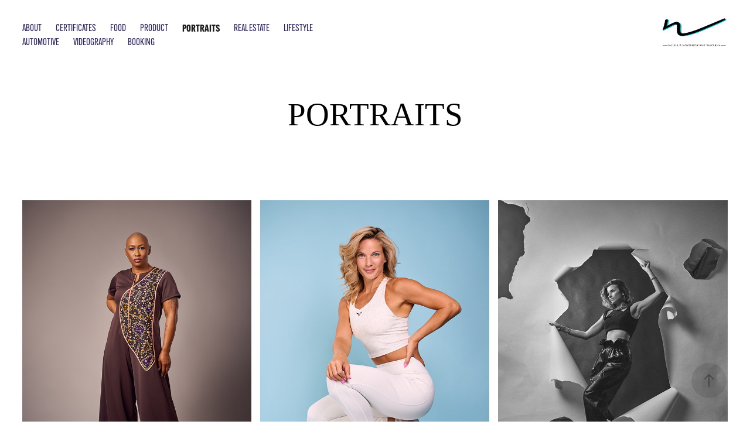

--- FILE ---
content_type: text/html; charset=utf-8
request_url: https://shotrecp.com/
body_size: 11955
content:
<!DOCTYPE HTML>
<html lang="en-US">
<head>
  <meta charset="UTF-8" />
  <meta name="viewport" content="width=device-width, initial-scale=1" />
      <meta name="keywords"  content="food photographer,Abu Dhabi,food photography,dubai,portrait photographer,lifestyle photographer,event photographer,uae,product photographer,female photographer" />
      <meta name="description"  content="freelance photographer and female videographer UAE" />
      <meta name="twitter:card"  content="summary_large_image" />
      <meta name="twitter:site"  content="@AdobePortfolio" />
      <meta  property="og:title" content="shotrecp.com" />
      <meta  property="og:description" content="freelance photographer and female videographer UAE" />
      <meta  property="og:image" content="https://cdn.myportfolio.com/81b6c8ea-56d4-48a9-9957-1e407f0efbaa/2151f3e7-2e9d-477c-b4a1-431d8a3ad8e3_rwc_0x0x2000x2000x2000.png?h=f405a20cba6083f477a5221fa5b41643" />
        <link rel="icon" href="https://cdn.myportfolio.com/81b6c8ea-56d4-48a9-9957-1e407f0efbaa/9e3405f7-b163-43c7-b07c-c1d04da4a393_carw_1x1x32.jpg?h=a95239ae125d5129ada75b06d0d8097e" />
        <link rel="apple-touch-icon" href="https://cdn.myportfolio.com/81b6c8ea-56d4-48a9-9957-1e407f0efbaa/752ad3d5-7f2e-468c-a72f-e4adedb9f575_carw_1x1x180.jpg?h=a4b5450ee34b1852d8797bfd04ff839b" />
      <link rel="stylesheet" href="/dist/css/main.css" type="text/css" />
      <link rel="stylesheet" href="https://cdn.myportfolio.com/81b6c8ea-56d4-48a9-9957-1e407f0efbaa/870032390cc93371d4e0a35690fc945c1767005004.css?h=f6f32ef76ebf7da3c404fe9c51a48986" type="text/css" />
    <link rel="canonical" href="https://shotrecp.com/portraits" />
      <title>shotrecp.com</title>
    <script type="text/javascript" src="//use.typekit.net/ik/[base64].js?cb=35f77bfb8b50944859ea3d3804e7194e7a3173fb" async onload="
    try {
      window.Typekit.load();
    } catch (e) {
      console.warn('Typekit not loaded.');
    }
    "></script>
</head>
  <body class="transition-enabled">  <div class='page-background-video page-background-video-with-panel'>
  </div>
  <div class="js-responsive-nav">
    <div class="responsive-nav">
      <div class="close-responsive-click-area js-close-responsive-nav">
        <div class="close-responsive-button"></div>
      </div>
          <nav class="nav-container" data-hover-hint="nav" data-hover-hint-placement="bottom-start">
      <div class="page-title">
        <a href="/about" >About</a>
      </div>
                <div class="gallery-title"><a href="/certificates" >Certificates</a></div>
                <div class="gallery-title"><a href="/portfolio" >Food</a></div>
                <div class="gallery-title"><a href="/product-photography" >Product</a></div>
                <div class="gallery-title"><a href="/portraits" class="active">Portraits</a></div>
                <div class="gallery-title"><a href="/real-estate" >Real Estate</a></div>
                <div class="gallery-title"><a href="/lifestyle-photography" >Lifestyle</a></div>
                <div class="gallery-title"><a href="/automotive" >Automotive</a></div>
                <div class="gallery-title"><a href="/videography" >Videography</a></div>
      <div class="page-title">
        <a href="/contact" >Booking</a>
      </div>
          </nav>
    </div>
  </div>
    <header class="site-header js-site-header " data-context="theme.nav" data-hover-hint="nav" data-hover-hint-placement="top-start">
        <nav class="nav-container" data-hover-hint="nav" data-hover-hint-placement="bottom-start">
      <div class="page-title">
        <a href="/about" >About</a>
      </div>
                <div class="gallery-title"><a href="/certificates" >Certificates</a></div>
                <div class="gallery-title"><a href="/portfolio" >Food</a></div>
                <div class="gallery-title"><a href="/product-photography" >Product</a></div>
                <div class="gallery-title"><a href="/portraits" class="active">Portraits</a></div>
                <div class="gallery-title"><a href="/real-estate" >Real Estate</a></div>
                <div class="gallery-title"><a href="/lifestyle-photography" >Lifestyle</a></div>
                <div class="gallery-title"><a href="/automotive" >Automotive</a></div>
                <div class="gallery-title"><a href="/videography" >Videography</a></div>
      <div class="page-title">
        <a href="/contact" >Booking</a>
      </div>
        </nav>
        <div class="logo-wrap" data-context="theme.logo.header" data-hover-hint="logo" data-hover-hint-placement="bottom-start">
          <div class="logo e2e-site-logo-text logo-image  ">
    <a href="/portfolio" class="image-normal image-link">
      <img src="https://cdn.myportfolio.com/81b6c8ea-56d4-48a9-9957-1e407f0efbaa/d3ef9e91-8343-4544-b696-4a03ae000f0e_rwc_110x121x1746x1746x4096.png?h=d6b217e4f3ced69d0deef6db95020aca" alt="uae dubai abu dhabi portrait female photographerfood and product photographer, portrait photographer">
    </a>
          </div>
        </div>
        <div class="hamburger-click-area js-hamburger">
          <div class="hamburger">
            <i></i>
            <i></i>
            <i></i>
          </div>
        </div>
    </header>
    <div class="header-placeholder"></div>
      <div class="masthead" data-context="page.masthead" data-hover-hint="mastheadOptions" data-hover-hint-placement="top-start">
        <div class="masthead-contents">
          <div class="masthead-text js-masthead-text">
            <div data-context="page.masthead" data-hover-hint="mastheadTitle"><h1 decorator="inlineTextEditable" contenteditable="false" class="js-inline-text-editable preserve-whitespace main-text rich-text module-text" data-text-keypath="customizations.masthead.title.text" value="PORTRAITS">PORTRAITS</h1></div>
            <div data-context="page.masthead" data-hover-hint="mastheadText"><p decorator="inlineTextEditable" contenteditable="false" class="js-inline-text-editable preserve-whitespace main-text rich-text module-text" data-text-keypath="page.masthead.text.text" value=""></p></div>
            <div class="masthead-buttons">
              
            </div>
          </div>
        </div>
      </div>
  <div class="site-wrap cfix js-site-wrap">
    <div class="site-container">
      <div class="site-content e2e-site-content">
        <main>
          <section class="project-covers" data-context="page.gallery.covers">
          <a class="project-cover js-project-cover-touch hold-space" href="/prestige-fashion" data-context="pages" data-identity="id:p68d7c0c778707fa9b308faff8d5e9e61cc8cae6733726c0f609a9" data-hover-hint="galleryPageCover" data-hover-hint-id="p68d7c0c778707fa9b308faff8d5e9e61cc8cae6733726c0f609a9">
            <div class="cover-content-container">
              <div class="cover-image-wrap">
                <div class="cover-image">
                    <div class="cover cover-normal">

            <img
              class="cover__img js-lazy"
              src="https://cdn.myportfolio.com/81b6c8ea-56d4-48a9-9957-1e407f0efbaa/e99abaa9-afb9-4b8b-9e9b-e2026492b133_carw_3x4x32.jpg?h=56c6de0790f1b01daf6c94f04ee1e7d4"
              data-src="https://cdn.myportfolio.com/81b6c8ea-56d4-48a9-9957-1e407f0efbaa/e99abaa9-afb9-4b8b-9e9b-e2026492b133_car_3x4.jpg?h=0f23d8f3073952d1801915d3b26e74dd"
              data-srcset="https://cdn.myportfolio.com/81b6c8ea-56d4-48a9-9957-1e407f0efbaa/e99abaa9-afb9-4b8b-9e9b-e2026492b133_carw_3x4x640.jpg?h=fd13b61da0969eb3ad9c8a003c6c4b4c 640w, https://cdn.myportfolio.com/81b6c8ea-56d4-48a9-9957-1e407f0efbaa/e99abaa9-afb9-4b8b-9e9b-e2026492b133_carw_3x4x1280.jpg?h=659f7ebdf1f3c441da9b6cc090b8c074 1280w, https://cdn.myportfolio.com/81b6c8ea-56d4-48a9-9957-1e407f0efbaa/e99abaa9-afb9-4b8b-9e9b-e2026492b133_carw_3x4x1366.jpg?h=8a404295bddd84f337599b7754320f59 1366w, https://cdn.myportfolio.com/81b6c8ea-56d4-48a9-9957-1e407f0efbaa/e99abaa9-afb9-4b8b-9e9b-e2026492b133_carw_3x4x1920.jpg?h=5d233e2603813999b453ae3be067f5dc 1920w, https://cdn.myportfolio.com/81b6c8ea-56d4-48a9-9957-1e407f0efbaa/e99abaa9-afb9-4b8b-9e9b-e2026492b133_carw_3x4x2560.jpg?h=3073181fe8b97b20e77c4a0432834938 2560w, https://cdn.myportfolio.com/81b6c8ea-56d4-48a9-9957-1e407f0efbaa/e99abaa9-afb9-4b8b-9e9b-e2026492b133_carw_3x4x5120.jpg?h=4deaea1482bdc9cd1f245acf51b71339 5120w"
              data-sizes="(max-width: 540px) 100vw, (max-width: 768px) 50vw, calc(100vw / 3)"
            >
                              </div>
                </div>
              </div>
              <div class="details-wrap">
                <div class="details">
                  <div class="details-inner">
                      <div class="title preserve-whitespace">Prestige Fashion</div>
                  </div>
                </div>
              </div>
            </div>
          </a>
          <a class="project-cover js-project-cover-touch hold-space" href="/shape-with-szilvi" data-context="pages" data-identity="id:p6895bc7c10f5ea66a941eed1b082b2b109a89060245fee33e5045" data-hover-hint="galleryPageCover" data-hover-hint-id="p6895bc7c10f5ea66a941eed1b082b2b109a89060245fee33e5045">
            <div class="cover-content-container">
              <div class="cover-image-wrap">
                <div class="cover-image">
                    <div class="cover cover-normal">

            <img
              class="cover__img js-lazy"
              src="https://cdn.myportfolio.com/81b6c8ea-56d4-48a9-9957-1e407f0efbaa/2416a419-b7d4-48bd-8629-cc7a9b9b7f3f_rwc_0x104x1280x1704x32.jpg?h=0fb6a4a9fce05bab4691f0f66647c251"
              data-src="https://cdn.myportfolio.com/81b6c8ea-56d4-48a9-9957-1e407f0efbaa/2416a419-b7d4-48bd-8629-cc7a9b9b7f3f_rwc_0x104x1280x1704x1280.jpg?h=347a320b56a2196a715d29f53cd23b5b"
              data-srcset="https://cdn.myportfolio.com/81b6c8ea-56d4-48a9-9957-1e407f0efbaa/2416a419-b7d4-48bd-8629-cc7a9b9b7f3f_rwc_0x104x1280x1704x640.jpg?h=2369860a0826eb4c28fe436b6525d2b2 640w, https://cdn.myportfolio.com/81b6c8ea-56d4-48a9-9957-1e407f0efbaa/2416a419-b7d4-48bd-8629-cc7a9b9b7f3f_rwc_0x104x1280x1704x1280.jpg?h=347a320b56a2196a715d29f53cd23b5b 1280w, https://cdn.myportfolio.com/81b6c8ea-56d4-48a9-9957-1e407f0efbaa/2416a419-b7d4-48bd-8629-cc7a9b9b7f3f_rwc_0x104x1280x1704x1280.jpg?h=347a320b56a2196a715d29f53cd23b5b 1366w, https://cdn.myportfolio.com/81b6c8ea-56d4-48a9-9957-1e407f0efbaa/2416a419-b7d4-48bd-8629-cc7a9b9b7f3f_rwc_0x104x1280x1704x1280.jpg?h=347a320b56a2196a715d29f53cd23b5b 1920w, https://cdn.myportfolio.com/81b6c8ea-56d4-48a9-9957-1e407f0efbaa/2416a419-b7d4-48bd-8629-cc7a9b9b7f3f_rwc_0x104x1280x1704x1280.jpg?h=347a320b56a2196a715d29f53cd23b5b 2560w, https://cdn.myportfolio.com/81b6c8ea-56d4-48a9-9957-1e407f0efbaa/2416a419-b7d4-48bd-8629-cc7a9b9b7f3f_rwc_0x104x1280x1704x1280.jpg?h=347a320b56a2196a715d29f53cd23b5b 5120w"
              data-sizes="(max-width: 540px) 100vw, (max-width: 768px) 50vw, calc(100vw / 3)"
            >
                              </div>
                </div>
              </div>
              <div class="details-wrap">
                <div class="details">
                  <div class="details-inner">
                      <div class="title preserve-whitespace">Shape with Szilvi</div>
                  </div>
                </div>
              </div>
            </div>
          </a>
          <a class="project-cover js-project-cover-touch hold-space" href="/yana-kirsanava" data-context="pages" data-identity="id:p662e003c14846773af17582c0bbcccc22d5222b443b1e91110931" data-hover-hint="galleryPageCover" data-hover-hint-id="p662e003c14846773af17582c0bbcccc22d5222b443b1e91110931">
            <div class="cover-content-container">
              <div class="cover-image-wrap">
                <div class="cover-image">
                    <div class="cover cover-normal">

            <img
              class="cover__img js-lazy"
              src="https://cdn.myportfolio.com/81b6c8ea-56d4-48a9-9957-1e407f0efbaa/4dfb7e86-ce08-49d6-8fd0-55958dedc511_rwc_57x0x1802x2400x32.jpg?h=e6671e5c9b48a90dcec1f97d13444057"
              data-src="https://cdn.myportfolio.com/81b6c8ea-56d4-48a9-9957-1e407f0efbaa/4dfb7e86-ce08-49d6-8fd0-55958dedc511_rwc_57x0x1802x2400x1802.jpg?h=2eee0d91e50b7c5b7d5e44b255036cec"
              data-srcset="https://cdn.myportfolio.com/81b6c8ea-56d4-48a9-9957-1e407f0efbaa/4dfb7e86-ce08-49d6-8fd0-55958dedc511_rwc_57x0x1802x2400x640.jpg?h=414e526765f3956a3afab428746a3a50 640w, https://cdn.myportfolio.com/81b6c8ea-56d4-48a9-9957-1e407f0efbaa/4dfb7e86-ce08-49d6-8fd0-55958dedc511_rwc_57x0x1802x2400x1280.jpg?h=a0aa1af8e36f226851391929f8fb6d74 1280w, https://cdn.myportfolio.com/81b6c8ea-56d4-48a9-9957-1e407f0efbaa/4dfb7e86-ce08-49d6-8fd0-55958dedc511_rwc_57x0x1802x2400x1366.jpg?h=3e31f8df9718e123e9ac6b967f11c9ce 1366w, https://cdn.myportfolio.com/81b6c8ea-56d4-48a9-9957-1e407f0efbaa/4dfb7e86-ce08-49d6-8fd0-55958dedc511_rwc_57x0x1802x2400x1920.jpg?h=fe9b9658c404b1c747943398197a5602 1920w, https://cdn.myportfolio.com/81b6c8ea-56d4-48a9-9957-1e407f0efbaa/4dfb7e86-ce08-49d6-8fd0-55958dedc511_rwc_57x0x1802x2400x1802.jpg?h=2eee0d91e50b7c5b7d5e44b255036cec 2560w, https://cdn.myportfolio.com/81b6c8ea-56d4-48a9-9957-1e407f0efbaa/4dfb7e86-ce08-49d6-8fd0-55958dedc511_rwc_57x0x1802x2400x1802.jpg?h=2eee0d91e50b7c5b7d5e44b255036cec 5120w"
              data-sizes="(max-width: 540px) 100vw, (max-width: 768px) 50vw, calc(100vw / 3)"
            >
                              </div>
                </div>
              </div>
              <div class="details-wrap">
                <div class="details">
                  <div class="details-inner">
                      <div class="title preserve-whitespace">Yana Kirsanava</div>
                  </div>
                </div>
              </div>
            </div>
          </a>
          <a class="project-cover js-project-cover-touch hold-space" href="/anik" data-context="pages" data-identity="id:p68d7bfd63c5377182045827c88457b467cfad3893de864537221f" data-hover-hint="galleryPageCover" data-hover-hint-id="p68d7bfd63c5377182045827c88457b467cfad3893de864537221f">
            <div class="cover-content-container">
              <div class="cover-image-wrap">
                <div class="cover-image">
                    <div class="cover cover-normal">

            <img
              class="cover__img js-lazy"
              src="https://cdn.myportfolio.com/81b6c8ea-56d4-48a9-9957-1e407f0efbaa/b00f5627-0319-46f8-9318-471025d3049f_rwc_104x322x887x1181x32.jpg?h=c2eb378d9d7e6d7d56f74409b722562a"
              data-src="https://cdn.myportfolio.com/81b6c8ea-56d4-48a9-9957-1e407f0efbaa/b00f5627-0319-46f8-9318-471025d3049f_rwc_104x322x887x1181x887.jpg?h=76b2315ec2715dc6840ab385c7e1c44a"
              data-srcset="https://cdn.myportfolio.com/81b6c8ea-56d4-48a9-9957-1e407f0efbaa/b00f5627-0319-46f8-9318-471025d3049f_rwc_104x322x887x1181x640.jpg?h=376b3a98937c1737dd4d28c924ad1c86 640w, https://cdn.myportfolio.com/81b6c8ea-56d4-48a9-9957-1e407f0efbaa/b00f5627-0319-46f8-9318-471025d3049f_rwc_104x322x887x1181x887.jpg?h=76b2315ec2715dc6840ab385c7e1c44a 1280w, https://cdn.myportfolio.com/81b6c8ea-56d4-48a9-9957-1e407f0efbaa/b00f5627-0319-46f8-9318-471025d3049f_rwc_104x322x887x1181x887.jpg?h=76b2315ec2715dc6840ab385c7e1c44a 1366w, https://cdn.myportfolio.com/81b6c8ea-56d4-48a9-9957-1e407f0efbaa/b00f5627-0319-46f8-9318-471025d3049f_rwc_104x322x887x1181x887.jpg?h=76b2315ec2715dc6840ab385c7e1c44a 1920w, https://cdn.myportfolio.com/81b6c8ea-56d4-48a9-9957-1e407f0efbaa/b00f5627-0319-46f8-9318-471025d3049f_rwc_104x322x887x1181x887.jpg?h=76b2315ec2715dc6840ab385c7e1c44a 2560w, https://cdn.myportfolio.com/81b6c8ea-56d4-48a9-9957-1e407f0efbaa/b00f5627-0319-46f8-9318-471025d3049f_rwc_104x322x887x1181x887.jpg?h=76b2315ec2715dc6840ab385c7e1c44a 5120w"
              data-sizes="(max-width: 540px) 100vw, (max-width: 768px) 50vw, calc(100vw / 3)"
            >
                              </div>
                </div>
              </div>
              <div class="details-wrap">
                <div class="details">
                  <div class="details-inner">
                      <div class="title preserve-whitespace">Anik</div>
                  </div>
                </div>
              </div>
            </div>
          </a>
          <a class="project-cover js-project-cover-touch hold-space" href="/samy" data-context="pages" data-identity="id:p68d7bed67bff9de62cba67e7d416815ea1eea7d4eb1389b1c6630" data-hover-hint="galleryPageCover" data-hover-hint-id="p68d7bed67bff9de62cba67e7d416815ea1eea7d4eb1389b1c6630">
            <div class="cover-content-container">
              <div class="cover-image-wrap">
                <div class="cover-image">
                    <div class="cover cover-normal">

            <img
              class="cover__img js-lazy"
              src="https://cdn.myportfolio.com/81b6c8ea-56d4-48a9-9957-1e407f0efbaa/85de7d37-ac98-4f75-b97f-45a4927a6897_carw_3x4x32.jpg?h=c6658de380338f656e3c4d6035afac93"
              data-src="https://cdn.myportfolio.com/81b6c8ea-56d4-48a9-9957-1e407f0efbaa/85de7d37-ac98-4f75-b97f-45a4927a6897_car_3x4.jpg?h=770905014527fde652cd02bc97c668b3"
              data-srcset="https://cdn.myportfolio.com/81b6c8ea-56d4-48a9-9957-1e407f0efbaa/85de7d37-ac98-4f75-b97f-45a4927a6897_carw_3x4x640.jpg?h=b4e14f3d7c1b7549170b5623df663229 640w, https://cdn.myportfolio.com/81b6c8ea-56d4-48a9-9957-1e407f0efbaa/85de7d37-ac98-4f75-b97f-45a4927a6897_carw_3x4x1280.jpg?h=1d72338cb3046e513f947a8b35f3c263 1280w, https://cdn.myportfolio.com/81b6c8ea-56d4-48a9-9957-1e407f0efbaa/85de7d37-ac98-4f75-b97f-45a4927a6897_carw_3x4x1366.jpg?h=70a3b3e778ffa4c739bd7bdf8a6476cc 1366w, https://cdn.myportfolio.com/81b6c8ea-56d4-48a9-9957-1e407f0efbaa/85de7d37-ac98-4f75-b97f-45a4927a6897_carw_3x4x1920.jpg?h=54c2ef016e26b5331e8375b4367459f3 1920w, https://cdn.myportfolio.com/81b6c8ea-56d4-48a9-9957-1e407f0efbaa/85de7d37-ac98-4f75-b97f-45a4927a6897_carw_3x4x2560.jpg?h=c44068dfc1fd6a362081a299b956f5e5 2560w, https://cdn.myportfolio.com/81b6c8ea-56d4-48a9-9957-1e407f0efbaa/85de7d37-ac98-4f75-b97f-45a4927a6897_carw_3x4x5120.jpg?h=a6df437cb6c67af4a080860599c52ab7 5120w"
              data-sizes="(max-width: 540px) 100vw, (max-width: 768px) 50vw, calc(100vw / 3)"
            >
                              </div>
                </div>
              </div>
              <div class="details-wrap">
                <div class="details">
                  <div class="details-inner">
                      <div class="title preserve-whitespace">Samy</div>
                  </div>
                </div>
              </div>
            </div>
          </a>
          <a class="project-cover js-project-cover-touch hold-space" href="/male-portrait" data-context="pages" data-identity="id:p671261fcee4bc8e0a8bba9b5b2aa624825de273a4fcedc210f264" data-hover-hint="galleryPageCover" data-hover-hint-id="p671261fcee4bc8e0a8bba9b5b2aa624825de273a4fcedc210f264">
            <div class="cover-content-container">
              <div class="cover-image-wrap">
                <div class="cover-image">
                    <div class="cover cover-normal">

            <img
              class="cover__img js-lazy"
              src="https://cdn.myportfolio.com/81b6c8ea-56d4-48a9-9957-1e407f0efbaa/17e7cae9-7788-4b37-a39a-97ab4aee4f81_rwc_44x0x1407x1875x32.jpg?h=9e3f46d699f8d81c3a0d860c5d5b440d"
              data-src="https://cdn.myportfolio.com/81b6c8ea-56d4-48a9-9957-1e407f0efbaa/17e7cae9-7788-4b37-a39a-97ab4aee4f81_rwc_44x0x1407x1875x1407.jpg?h=63f9a6f8a85c2320c9e1e9372a7438d5"
              data-srcset="https://cdn.myportfolio.com/81b6c8ea-56d4-48a9-9957-1e407f0efbaa/17e7cae9-7788-4b37-a39a-97ab4aee4f81_rwc_44x0x1407x1875x640.jpg?h=5eefbcdac08c0f5e600b9d907d5da5dd 640w, https://cdn.myportfolio.com/81b6c8ea-56d4-48a9-9957-1e407f0efbaa/17e7cae9-7788-4b37-a39a-97ab4aee4f81_rwc_44x0x1407x1875x1280.jpg?h=6a5b7a7d4ad7ad2cc5c615ba9902baed 1280w, https://cdn.myportfolio.com/81b6c8ea-56d4-48a9-9957-1e407f0efbaa/17e7cae9-7788-4b37-a39a-97ab4aee4f81_rwc_44x0x1407x1875x1366.jpg?h=8e3061ab5eb2c781f3feae6609ea3296 1366w, https://cdn.myportfolio.com/81b6c8ea-56d4-48a9-9957-1e407f0efbaa/17e7cae9-7788-4b37-a39a-97ab4aee4f81_rwc_44x0x1407x1875x1407.jpg?h=63f9a6f8a85c2320c9e1e9372a7438d5 1920w, https://cdn.myportfolio.com/81b6c8ea-56d4-48a9-9957-1e407f0efbaa/17e7cae9-7788-4b37-a39a-97ab4aee4f81_rwc_44x0x1407x1875x1407.jpg?h=63f9a6f8a85c2320c9e1e9372a7438d5 2560w, https://cdn.myportfolio.com/81b6c8ea-56d4-48a9-9957-1e407f0efbaa/17e7cae9-7788-4b37-a39a-97ab4aee4f81_rwc_44x0x1407x1875x1407.jpg?h=63f9a6f8a85c2320c9e1e9372a7438d5 5120w"
              data-sizes="(max-width: 540px) 100vw, (max-width: 768px) 50vw, calc(100vw / 3)"
            >
                              </div>
                </div>
              </div>
              <div class="details-wrap">
                <div class="details">
                  <div class="details-inner">
                      <div class="title preserve-whitespace">Father</div>
                  </div>
                </div>
              </div>
            </div>
          </a>
          <a class="project-cover js-project-cover-touch hold-space" href="/ibrahem" data-context="pages" data-identity="id:p6776af46743971357646b7aa59b4bf1f0059f1c9a71229c5101d2" data-hover-hint="galleryPageCover" data-hover-hint-id="p6776af46743971357646b7aa59b4bf1f0059f1c9a71229c5101d2">
            <div class="cover-content-container">
              <div class="cover-image-wrap">
                <div class="cover-image">
                    <div class="cover cover-normal">

            <img
              class="cover__img js-lazy"
              src="https://cdn.myportfolio.com/81b6c8ea-56d4-48a9-9957-1e407f0efbaa/1ad5e922-590c-4bfc-9fcd-8fe22427215f_carw_3x4x32.jpg?h=f7e24e7143feb53f68acd85d061b5a7e"
              data-src="https://cdn.myportfolio.com/81b6c8ea-56d4-48a9-9957-1e407f0efbaa/1ad5e922-590c-4bfc-9fcd-8fe22427215f_car_3x4.jpg?h=0ccd543c0f7bab153f2ac72cbd13b54e"
              data-srcset="https://cdn.myportfolio.com/81b6c8ea-56d4-48a9-9957-1e407f0efbaa/1ad5e922-590c-4bfc-9fcd-8fe22427215f_carw_3x4x640.jpg?h=8dc3ee0b5898191311a37a94c69b8cd9 640w, https://cdn.myportfolio.com/81b6c8ea-56d4-48a9-9957-1e407f0efbaa/1ad5e922-590c-4bfc-9fcd-8fe22427215f_carw_3x4x1280.jpg?h=84ec1eee2ec87aeddb419f6b31f1ae8b 1280w, https://cdn.myportfolio.com/81b6c8ea-56d4-48a9-9957-1e407f0efbaa/1ad5e922-590c-4bfc-9fcd-8fe22427215f_carw_3x4x1366.jpg?h=c71fd30189c1acf6ada1ddd38118d10f 1366w, https://cdn.myportfolio.com/81b6c8ea-56d4-48a9-9957-1e407f0efbaa/1ad5e922-590c-4bfc-9fcd-8fe22427215f_carw_3x4x1920.jpg?h=8d9aac660baebbe9975fe66746cacba4 1920w, https://cdn.myportfolio.com/81b6c8ea-56d4-48a9-9957-1e407f0efbaa/1ad5e922-590c-4bfc-9fcd-8fe22427215f_carw_3x4x2560.jpg?h=79a9ae5ac5429718924a5ea4aedbcb7c 2560w, https://cdn.myportfolio.com/81b6c8ea-56d4-48a9-9957-1e407f0efbaa/1ad5e922-590c-4bfc-9fcd-8fe22427215f_carw_3x4x5120.jpg?h=197d6a64ac920fecd7f0ffc57d3200c6 5120w"
              data-sizes="(max-width: 540px) 100vw, (max-width: 768px) 50vw, calc(100vw / 3)"
            >
                              </div>
                </div>
              </div>
              <div class="details-wrap">
                <div class="details">
                  <div class="details-inner">
                      <div class="title preserve-whitespace">Ibrahem</div>
                  </div>
                </div>
              </div>
            </div>
          </a>
          <a class="project-cover js-project-cover-touch hold-space" href="/business" data-context="pages" data-identity="id:p656af253f33ee87fa2ab220691b47d8a7619f2fb8dce7cb71cd8f" data-hover-hint="galleryPageCover" data-hover-hint-id="p656af253f33ee87fa2ab220691b47d8a7619f2fb8dce7cb71cd8f">
            <div class="cover-content-container">
              <div class="cover-image-wrap">
                <div class="cover-image">
                    <div class="cover cover-normal">

            <img
              class="cover__img js-lazy"
              src="https://cdn.myportfolio.com/81b6c8ea-56d4-48a9-9957-1e407f0efbaa/0357b819-2b88-4f58-9e60-70a47b8d6579_carw_3x4x32.jpg?h=7fcc2ee16108722ff13da6d9b6a95c53"
              data-src="https://cdn.myportfolio.com/81b6c8ea-56d4-48a9-9957-1e407f0efbaa/0357b819-2b88-4f58-9e60-70a47b8d6579_car_3x4.jpg?h=2e32245714ed6c7dc7f17db8e799489b"
              data-srcset="https://cdn.myportfolio.com/81b6c8ea-56d4-48a9-9957-1e407f0efbaa/0357b819-2b88-4f58-9e60-70a47b8d6579_carw_3x4x640.jpg?h=06530e7a1f17cded5cbe67c0cbc56e6e 640w, https://cdn.myportfolio.com/81b6c8ea-56d4-48a9-9957-1e407f0efbaa/0357b819-2b88-4f58-9e60-70a47b8d6579_carw_3x4x1280.jpg?h=fc376943e46db2e891379b4291dec390 1280w, https://cdn.myportfolio.com/81b6c8ea-56d4-48a9-9957-1e407f0efbaa/0357b819-2b88-4f58-9e60-70a47b8d6579_carw_3x4x1366.jpg?h=e8a1ee1d4535f7de846a5fbc99297d40 1366w, https://cdn.myportfolio.com/81b6c8ea-56d4-48a9-9957-1e407f0efbaa/0357b819-2b88-4f58-9e60-70a47b8d6579_carw_3x4x1920.jpg?h=ec3a836420061d56198724c0736d25f4 1920w, https://cdn.myportfolio.com/81b6c8ea-56d4-48a9-9957-1e407f0efbaa/0357b819-2b88-4f58-9e60-70a47b8d6579_carw_3x4x2560.jpg?h=bf380e8a7ff89727a2177f0d6a091e88 2560w, https://cdn.myportfolio.com/81b6c8ea-56d4-48a9-9957-1e407f0efbaa/0357b819-2b88-4f58-9e60-70a47b8d6579_carw_3x4x5120.jpg?h=856df183a52cbceb63effea91c387279 5120w"
              data-sizes="(max-width: 540px) 100vw, (max-width: 768px) 50vw, calc(100vw / 3)"
            >
                              </div>
                </div>
              </div>
              <div class="details-wrap">
                <div class="details">
                  <div class="details-inner">
                      <div class="title preserve-whitespace">Business</div>
                  </div>
                </div>
              </div>
            </div>
          </a>
          <a class="project-cover js-project-cover-touch hold-space" href="/pregnancy-tatiana" data-context="pages" data-identity="id:p671268890b81b543f3f453f946a8c0be320c066477ea9e3696dea" data-hover-hint="galleryPageCover" data-hover-hint-id="p671268890b81b543f3f453f946a8c0be320c066477ea9e3696dea">
            <div class="cover-content-container">
              <div class="cover-image-wrap">
                <div class="cover-image">
                    <div class="cover cover-normal">

            <img
              class="cover__img js-lazy"
              src="https://cdn.myportfolio.com/81b6c8ea-56d4-48a9-9957-1e407f0efbaa/85f954be-66db-4cdf-8134-a1b1540a551f_rwc_0x115x1333x1775x32.jpg?h=d3f4671a01c094bad7fdd285e3757302"
              data-src="https://cdn.myportfolio.com/81b6c8ea-56d4-48a9-9957-1e407f0efbaa/85f954be-66db-4cdf-8134-a1b1540a551f_rwc_0x115x1333x1775x1333.jpg?h=547e790d642f69764ff83850329b2b2a"
              data-srcset="https://cdn.myportfolio.com/81b6c8ea-56d4-48a9-9957-1e407f0efbaa/85f954be-66db-4cdf-8134-a1b1540a551f_rwc_0x115x1333x1775x640.jpg?h=e8e1eb7be98f5f4145fccd1cd1c3e1c6 640w, https://cdn.myportfolio.com/81b6c8ea-56d4-48a9-9957-1e407f0efbaa/85f954be-66db-4cdf-8134-a1b1540a551f_rwc_0x115x1333x1775x1280.jpg?h=b20a3d4c58199f878e90be5c32279d47 1280w, https://cdn.myportfolio.com/81b6c8ea-56d4-48a9-9957-1e407f0efbaa/85f954be-66db-4cdf-8134-a1b1540a551f_rwc_0x115x1333x1775x1333.jpg?h=547e790d642f69764ff83850329b2b2a 1366w, https://cdn.myportfolio.com/81b6c8ea-56d4-48a9-9957-1e407f0efbaa/85f954be-66db-4cdf-8134-a1b1540a551f_rwc_0x115x1333x1775x1333.jpg?h=547e790d642f69764ff83850329b2b2a 1920w, https://cdn.myportfolio.com/81b6c8ea-56d4-48a9-9957-1e407f0efbaa/85f954be-66db-4cdf-8134-a1b1540a551f_rwc_0x115x1333x1775x1333.jpg?h=547e790d642f69764ff83850329b2b2a 2560w, https://cdn.myportfolio.com/81b6c8ea-56d4-48a9-9957-1e407f0efbaa/85f954be-66db-4cdf-8134-a1b1540a551f_rwc_0x115x1333x1775x1333.jpg?h=547e790d642f69764ff83850329b2b2a 5120w"
              data-sizes="(max-width: 540px) 100vw, (max-width: 768px) 50vw, calc(100vw / 3)"
            >
                              </div>
                </div>
              </div>
              <div class="details-wrap">
                <div class="details">
                  <div class="details-inner">
                      <div class="title preserve-whitespace">Pregnancy Tatiana</div>
                  </div>
                </div>
              </div>
            </div>
          </a>
          <a class="project-cover js-project-cover-touch hold-space" href="/baby-studio-photoshoot" data-context="pages" data-identity="id:p68d6cbbb75fd174e5221204113d0a558fa9ee36fe5060ab1865ab" data-hover-hint="galleryPageCover" data-hover-hint-id="p68d6cbbb75fd174e5221204113d0a558fa9ee36fe5060ab1865ab">
            <div class="cover-content-container">
              <div class="cover-image-wrap">
                <div class="cover-image">
                    <div class="cover cover-normal">

            <img
              class="cover__img js-lazy"
              src="https://cdn.myportfolio.com/81b6c8ea-56d4-48a9-9957-1e407f0efbaa/5b7b9890-ee65-4985-9039-13fa7d3ce362_rwc_875x0x1751x2333x32.jpg?h=7e71d1e34ffefa83e46e3ec75c32cb23"
              data-src="https://cdn.myportfolio.com/81b6c8ea-56d4-48a9-9957-1e407f0efbaa/5b7b9890-ee65-4985-9039-13fa7d3ce362_rwc_875x0x1751x2333x1751.jpg?h=f62cb69326a74ab76a6bd985331bdf6a"
              data-srcset="https://cdn.myportfolio.com/81b6c8ea-56d4-48a9-9957-1e407f0efbaa/5b7b9890-ee65-4985-9039-13fa7d3ce362_rwc_875x0x1751x2333x640.jpg?h=b9fb32d6eba33b5e7ab6222eac3643e5 640w, https://cdn.myportfolio.com/81b6c8ea-56d4-48a9-9957-1e407f0efbaa/5b7b9890-ee65-4985-9039-13fa7d3ce362_rwc_875x0x1751x2333x1280.jpg?h=60f2b7295bab4ed63f44780b18ff4a51 1280w, https://cdn.myportfolio.com/81b6c8ea-56d4-48a9-9957-1e407f0efbaa/5b7b9890-ee65-4985-9039-13fa7d3ce362_rwc_875x0x1751x2333x1366.jpg?h=c814b64786addecd768bfa5a7fee3594 1366w, https://cdn.myportfolio.com/81b6c8ea-56d4-48a9-9957-1e407f0efbaa/5b7b9890-ee65-4985-9039-13fa7d3ce362_rwc_875x0x1751x2333x1920.jpg?h=7865ef6e0577c5f5c27e7e51c81900a3 1920w, https://cdn.myportfolio.com/81b6c8ea-56d4-48a9-9957-1e407f0efbaa/5b7b9890-ee65-4985-9039-13fa7d3ce362_rwc_875x0x1751x2333x2560.jpg?h=adde24806237572ed52e18a1ecfe93c9 2560w, https://cdn.myportfolio.com/81b6c8ea-56d4-48a9-9957-1e407f0efbaa/5b7b9890-ee65-4985-9039-13fa7d3ce362_rwc_875x0x1751x2333x1751.jpg?h=f62cb69326a74ab76a6bd985331bdf6a 5120w"
              data-sizes="(max-width: 540px) 100vw, (max-width: 768px) 50vw, calc(100vw / 3)"
            >
                              </div>
                </div>
              </div>
              <div class="details-wrap">
                <div class="details">
                  <div class="details-inner">
                      <div class="title preserve-whitespace">Baby Studio Photoshoot</div>
                  </div>
                </div>
              </div>
            </div>
          </a>
          <a class="project-cover js-project-cover-touch hold-space" href="/sofia" data-context="pages" data-identity="id:p671267edb2b3d51a6ed3c1aa27c23e6b51e6baa15b0a6a1440c66" data-hover-hint="galleryPageCover" data-hover-hint-id="p671267edb2b3d51a6ed3c1aa27c23e6b51e6baa15b0a6a1440c66">
            <div class="cover-content-container">
              <div class="cover-image-wrap">
                <div class="cover-image">
                    <div class="cover cover-normal">

            <img
              class="cover__img js-lazy"
              src="https://cdn.myportfolio.com/81b6c8ea-56d4-48a9-9957-1e407f0efbaa/d42dca2c-34cf-4334-99b4-a1a939ded366_rwc_47x0x1501x2000x32.jpg?h=c5d9575d6331796b8d46a50e6d4fce49"
              data-src="https://cdn.myportfolio.com/81b6c8ea-56d4-48a9-9957-1e407f0efbaa/d42dca2c-34cf-4334-99b4-a1a939ded366_rwc_47x0x1501x2000x1501.jpg?h=4666160ccf55e1097a4f05169c759f38"
              data-srcset="https://cdn.myportfolio.com/81b6c8ea-56d4-48a9-9957-1e407f0efbaa/d42dca2c-34cf-4334-99b4-a1a939ded366_rwc_47x0x1501x2000x640.jpg?h=169790b7a24fad917179e65a579c6338 640w, https://cdn.myportfolio.com/81b6c8ea-56d4-48a9-9957-1e407f0efbaa/d42dca2c-34cf-4334-99b4-a1a939ded366_rwc_47x0x1501x2000x1280.jpg?h=ab211cb76e13e2ed77098f25a214ffb2 1280w, https://cdn.myportfolio.com/81b6c8ea-56d4-48a9-9957-1e407f0efbaa/d42dca2c-34cf-4334-99b4-a1a939ded366_rwc_47x0x1501x2000x1366.jpg?h=0561dca1b7bad8d24149d0c851a120a5 1366w, https://cdn.myportfolio.com/81b6c8ea-56d4-48a9-9957-1e407f0efbaa/d42dca2c-34cf-4334-99b4-a1a939ded366_rwc_47x0x1501x2000x1501.jpg?h=4666160ccf55e1097a4f05169c759f38 1920w, https://cdn.myportfolio.com/81b6c8ea-56d4-48a9-9957-1e407f0efbaa/d42dca2c-34cf-4334-99b4-a1a939ded366_rwc_47x0x1501x2000x1501.jpg?h=4666160ccf55e1097a4f05169c759f38 2560w, https://cdn.myportfolio.com/81b6c8ea-56d4-48a9-9957-1e407f0efbaa/d42dca2c-34cf-4334-99b4-a1a939ded366_rwc_47x0x1501x2000x1501.jpg?h=4666160ccf55e1097a4f05169c759f38 5120w"
              data-sizes="(max-width: 540px) 100vw, (max-width: 768px) 50vw, calc(100vw / 3)"
            >
                              </div>
                </div>
              </div>
              <div class="details-wrap">
                <div class="details">
                  <div class="details-inner">
                      <div class="title preserve-whitespace">Sofia</div>
                  </div>
                </div>
              </div>
            </div>
          </a>
          <a class="project-cover js-project-cover-touch hold-space" href="/jose" data-context="pages" data-identity="id:p67126425b591124580ffd1acdc4294809f71f9a45a7c82dfa828f" data-hover-hint="galleryPageCover" data-hover-hint-id="p67126425b591124580ffd1acdc4294809f71f9a45a7c82dfa828f">
            <div class="cover-content-container">
              <div class="cover-image-wrap">
                <div class="cover-image">
                    <div class="cover cover-normal">

            <img
              class="cover__img js-lazy"
              src="https://cdn.myportfolio.com/81b6c8ea-56d4-48a9-9957-1e407f0efbaa/121ae996-0f89-4e9c-b92e-a6bba32e5da4_carw_3x4x32.jpg?h=f5ddb1eb25a6c6ac484a5f303cbb0592"
              data-src="https://cdn.myportfolio.com/81b6c8ea-56d4-48a9-9957-1e407f0efbaa/121ae996-0f89-4e9c-b92e-a6bba32e5da4_car_3x4.jpg?h=ece6563e714ed9e4ff27cbe2728c17ec"
              data-srcset="https://cdn.myportfolio.com/81b6c8ea-56d4-48a9-9957-1e407f0efbaa/121ae996-0f89-4e9c-b92e-a6bba32e5da4_carw_3x4x640.jpg?h=5f55e4902469985f5c4b9be6af060f12 640w, https://cdn.myportfolio.com/81b6c8ea-56d4-48a9-9957-1e407f0efbaa/121ae996-0f89-4e9c-b92e-a6bba32e5da4_carw_3x4x1280.jpg?h=dbc2981978f3952bb543415f1cb6fdd5 1280w, https://cdn.myportfolio.com/81b6c8ea-56d4-48a9-9957-1e407f0efbaa/121ae996-0f89-4e9c-b92e-a6bba32e5da4_carw_3x4x1366.jpg?h=1f52c447f07ca22aefdfce4350ca82f0 1366w, https://cdn.myportfolio.com/81b6c8ea-56d4-48a9-9957-1e407f0efbaa/121ae996-0f89-4e9c-b92e-a6bba32e5da4_carw_3x4x1920.jpg?h=425dd46625497c7d25e4a443b7e3d923 1920w, https://cdn.myportfolio.com/81b6c8ea-56d4-48a9-9957-1e407f0efbaa/121ae996-0f89-4e9c-b92e-a6bba32e5da4_carw_3x4x2560.jpg?h=fa427a8edd6e1c76204271f27220e8ce 2560w, https://cdn.myportfolio.com/81b6c8ea-56d4-48a9-9957-1e407f0efbaa/121ae996-0f89-4e9c-b92e-a6bba32e5da4_carw_3x4x5120.jpg?h=df8d5bc1ce1390d3a4dc43dcf6f1a0a2 5120w"
              data-sizes="(max-width: 540px) 100vw, (max-width: 768px) 50vw, calc(100vw / 3)"
            >
                              </div>
                </div>
              </div>
              <div class="details-wrap">
                <div class="details">
                  <div class="details-inner">
                      <div class="title preserve-whitespace">Jose</div>
                  </div>
                </div>
              </div>
            </div>
          </a>
          <a class="project-cover js-project-cover-touch hold-space" href="/peter" data-context="pages" data-identity="id:p6712678fe68192becfb88acd793e8bd8762d2db1c727b23612ab7" data-hover-hint="galleryPageCover" data-hover-hint-id="p6712678fe68192becfb88acd793e8bd8762d2db1c727b23612ab7">
            <div class="cover-content-container">
              <div class="cover-image-wrap">
                <div class="cover-image">
                    <div class="cover cover-normal">

            <img
              class="cover__img js-lazy"
              src="https://cdn.myportfolio.com/81b6c8ea-56d4-48a9-9957-1e407f0efbaa/160f5b5f-148b-40c8-860b-dffc7c6fe352_rwc_57x0x1802x2400x32.jpg?h=71c320ea0cc18077a195d86688a60d7a"
              data-src="https://cdn.myportfolio.com/81b6c8ea-56d4-48a9-9957-1e407f0efbaa/160f5b5f-148b-40c8-860b-dffc7c6fe352_rwc_57x0x1802x2400x1802.jpg?h=a4de0ec4123924cffcd832a64dfc85bb"
              data-srcset="https://cdn.myportfolio.com/81b6c8ea-56d4-48a9-9957-1e407f0efbaa/160f5b5f-148b-40c8-860b-dffc7c6fe352_rwc_57x0x1802x2400x640.jpg?h=52addbeae3e35e9e7874fd97d743ae33 640w, https://cdn.myportfolio.com/81b6c8ea-56d4-48a9-9957-1e407f0efbaa/160f5b5f-148b-40c8-860b-dffc7c6fe352_rwc_57x0x1802x2400x1280.jpg?h=60dfb763bb19a41f01959e91fa3bdcb2 1280w, https://cdn.myportfolio.com/81b6c8ea-56d4-48a9-9957-1e407f0efbaa/160f5b5f-148b-40c8-860b-dffc7c6fe352_rwc_57x0x1802x2400x1366.jpg?h=4b2f88902b6d3cb4211be9343281b689 1366w, https://cdn.myportfolio.com/81b6c8ea-56d4-48a9-9957-1e407f0efbaa/160f5b5f-148b-40c8-860b-dffc7c6fe352_rwc_57x0x1802x2400x1920.jpg?h=5e7e5197473f5811506026a689ea3e4c 1920w, https://cdn.myportfolio.com/81b6c8ea-56d4-48a9-9957-1e407f0efbaa/160f5b5f-148b-40c8-860b-dffc7c6fe352_rwc_57x0x1802x2400x1802.jpg?h=a4de0ec4123924cffcd832a64dfc85bb 2560w, https://cdn.myportfolio.com/81b6c8ea-56d4-48a9-9957-1e407f0efbaa/160f5b5f-148b-40c8-860b-dffc7c6fe352_rwc_57x0x1802x2400x1802.jpg?h=a4de0ec4123924cffcd832a64dfc85bb 5120w"
              data-sizes="(max-width: 540px) 100vw, (max-width: 768px) 50vw, calc(100vw / 3)"
            >
                              </div>
                </div>
              </div>
              <div class="details-wrap">
                <div class="details">
                  <div class="details-inner">
                      <div class="title preserve-whitespace">Peter</div>
                  </div>
                </div>
              </div>
            </div>
          </a>
          <a class="project-cover js-project-cover-touch hold-space" href="/marcus" data-context="pages" data-identity="id:p671264f0213391bf0969bf0dbc84e99fb4f2ea6f4d1989463c5a4" data-hover-hint="galleryPageCover" data-hover-hint-id="p671264f0213391bf0969bf0dbc84e99fb4f2ea6f4d1989463c5a4">
            <div class="cover-content-container">
              <div class="cover-image-wrap">
                <div class="cover-image">
                    <div class="cover cover-normal">

            <img
              class="cover__img js-lazy"
              src="https://cdn.myportfolio.com/81b6c8ea-56d4-48a9-9957-1e407f0efbaa/389a8fc9-1afa-4352-9e90-c4164c9772ac_carw_3x4x32.jpg?h=4fd06beca207df89060005eb102cfba8"
              data-src="https://cdn.myportfolio.com/81b6c8ea-56d4-48a9-9957-1e407f0efbaa/389a8fc9-1afa-4352-9e90-c4164c9772ac_car_3x4.jpg?h=2f862508a0d9a34a6725cb45ba36874b"
              data-srcset="https://cdn.myportfolio.com/81b6c8ea-56d4-48a9-9957-1e407f0efbaa/389a8fc9-1afa-4352-9e90-c4164c9772ac_carw_3x4x640.jpg?h=fd8fe81c46d896de89ffedd505932787 640w, https://cdn.myportfolio.com/81b6c8ea-56d4-48a9-9957-1e407f0efbaa/389a8fc9-1afa-4352-9e90-c4164c9772ac_carw_3x4x1280.jpg?h=eeeb55ad9bd9088a779db69dd71f5a46 1280w, https://cdn.myportfolio.com/81b6c8ea-56d4-48a9-9957-1e407f0efbaa/389a8fc9-1afa-4352-9e90-c4164c9772ac_carw_3x4x1366.jpg?h=6e56056912c0afcd8168c29a8f31e5af 1366w, https://cdn.myportfolio.com/81b6c8ea-56d4-48a9-9957-1e407f0efbaa/389a8fc9-1afa-4352-9e90-c4164c9772ac_carw_3x4x1920.jpg?h=ed2ef5033b0e7f52b2c97ef5734bd32c 1920w, https://cdn.myportfolio.com/81b6c8ea-56d4-48a9-9957-1e407f0efbaa/389a8fc9-1afa-4352-9e90-c4164c9772ac_carw_3x4x2560.jpg?h=4fcea6b377c733c155256d6ef64adfd6 2560w, https://cdn.myportfolio.com/81b6c8ea-56d4-48a9-9957-1e407f0efbaa/389a8fc9-1afa-4352-9e90-c4164c9772ac_carw_3x4x5120.jpg?h=d1a537ffa9de9b0e861060238cc6cae1 5120w"
              data-sizes="(max-width: 540px) 100vw, (max-width: 768px) 50vw, calc(100vw / 3)"
            >
                              </div>
                </div>
              </div>
              <div class="details-wrap">
                <div class="details">
                  <div class="details-inner">
                      <div class="title preserve-whitespace">Marcus</div>
                  </div>
                </div>
              </div>
            </div>
          </a>
          <a class="project-cover js-project-cover-touch hold-space" href="/fitness-vibes" data-context="pages" data-identity="id:p671262d23e2df3c8e0c33c37642d1529314defdc1d3e3271f73ad" data-hover-hint="galleryPageCover" data-hover-hint-id="p671262d23e2df3c8e0c33c37642d1529314defdc1d3e3271f73ad">
            <div class="cover-content-container">
              <div class="cover-image-wrap">
                <div class="cover-image">
                    <div class="cover cover-normal">

            <img
              class="cover__img js-lazy"
              src="https://cdn.myportfolio.com/81b6c8ea-56d4-48a9-9957-1e407f0efbaa/30cd0843-45d9-41f1-834d-cec3c09ad744_carw_3x4x32.jpg?h=4078254dc269002cfdd42524186bb78e"
              data-src="https://cdn.myportfolio.com/81b6c8ea-56d4-48a9-9957-1e407f0efbaa/30cd0843-45d9-41f1-834d-cec3c09ad744_car_3x4.jpg?h=fb1037b8254efcf464d5186ea022123e"
              data-srcset="https://cdn.myportfolio.com/81b6c8ea-56d4-48a9-9957-1e407f0efbaa/30cd0843-45d9-41f1-834d-cec3c09ad744_carw_3x4x640.jpg?h=c2b7d7e322b8080d5fc9ffa4cb9f1819 640w, https://cdn.myportfolio.com/81b6c8ea-56d4-48a9-9957-1e407f0efbaa/30cd0843-45d9-41f1-834d-cec3c09ad744_carw_3x4x1280.jpg?h=4123d64e18314af119cf543427fa0305 1280w, https://cdn.myportfolio.com/81b6c8ea-56d4-48a9-9957-1e407f0efbaa/30cd0843-45d9-41f1-834d-cec3c09ad744_carw_3x4x1366.jpg?h=4aba9cbd83357c92354b2fb4bf7e2448 1366w, https://cdn.myportfolio.com/81b6c8ea-56d4-48a9-9957-1e407f0efbaa/30cd0843-45d9-41f1-834d-cec3c09ad744_carw_3x4x1920.jpg?h=7120d43f50e9a177add3cf9ed369abee 1920w, https://cdn.myportfolio.com/81b6c8ea-56d4-48a9-9957-1e407f0efbaa/30cd0843-45d9-41f1-834d-cec3c09ad744_carw_3x4x2560.jpg?h=75128c2f2b62d4e98a40a0b9e425b154 2560w, https://cdn.myportfolio.com/81b6c8ea-56d4-48a9-9957-1e407f0efbaa/30cd0843-45d9-41f1-834d-cec3c09ad744_carw_3x4x5120.jpg?h=45f746d91e15700ab0bb16d80e1baed5 5120w"
              data-sizes="(max-width: 540px) 100vw, (max-width: 768px) 50vw, calc(100vw / 3)"
            >
                              </div>
                </div>
              </div>
              <div class="details-wrap">
                <div class="details">
                  <div class="details-inner">
                      <div class="title preserve-whitespace">Fitness Vibes</div>
                  </div>
                </div>
              </div>
            </div>
          </a>
          <a class="project-cover js-project-cover-touch hold-space" href="/life-coach-anastasia" data-context="pages" data-identity="id:p6712605a2a35d0b80a681436a5639a687bd44550b8c6bdcba2209" data-hover-hint="galleryPageCover" data-hover-hint-id="p6712605a2a35d0b80a681436a5639a687bd44550b8c6bdcba2209">
            <div class="cover-content-container">
              <div class="cover-image-wrap">
                <div class="cover-image">
                    <div class="cover cover-normal">

            <img
              class="cover__img js-lazy"
              src="https://cdn.myportfolio.com/81b6c8ea-56d4-48a9-9957-1e407f0efbaa/e83619c8-3653-4e71-b87c-9b80a4240fc7_rwc_0x117x1365x1817x32.jpg?h=38c50e28a8c85f7266c35c1b421aecd3"
              data-src="https://cdn.myportfolio.com/81b6c8ea-56d4-48a9-9957-1e407f0efbaa/e83619c8-3653-4e71-b87c-9b80a4240fc7_rwc_0x117x1365x1817x1365.jpg?h=04385b2aa67448fbb956d4500cd51433"
              data-srcset="https://cdn.myportfolio.com/81b6c8ea-56d4-48a9-9957-1e407f0efbaa/e83619c8-3653-4e71-b87c-9b80a4240fc7_rwc_0x117x1365x1817x640.jpg?h=9f1d115af8a3484caa9ae882970d183d 640w, https://cdn.myportfolio.com/81b6c8ea-56d4-48a9-9957-1e407f0efbaa/e83619c8-3653-4e71-b87c-9b80a4240fc7_rwc_0x117x1365x1817x1280.jpg?h=0d5a32b4048ea8cd10ce2142e46e9b10 1280w, https://cdn.myportfolio.com/81b6c8ea-56d4-48a9-9957-1e407f0efbaa/e83619c8-3653-4e71-b87c-9b80a4240fc7_rwc_0x117x1365x1817x1365.jpg?h=04385b2aa67448fbb956d4500cd51433 1366w, https://cdn.myportfolio.com/81b6c8ea-56d4-48a9-9957-1e407f0efbaa/e83619c8-3653-4e71-b87c-9b80a4240fc7_rwc_0x117x1365x1817x1365.jpg?h=04385b2aa67448fbb956d4500cd51433 1920w, https://cdn.myportfolio.com/81b6c8ea-56d4-48a9-9957-1e407f0efbaa/e83619c8-3653-4e71-b87c-9b80a4240fc7_rwc_0x117x1365x1817x1365.jpg?h=04385b2aa67448fbb956d4500cd51433 2560w, https://cdn.myportfolio.com/81b6c8ea-56d4-48a9-9957-1e407f0efbaa/e83619c8-3653-4e71-b87c-9b80a4240fc7_rwc_0x117x1365x1817x1365.jpg?h=04385b2aa67448fbb956d4500cd51433 5120w"
              data-sizes="(max-width: 540px) 100vw, (max-width: 768px) 50vw, calc(100vw / 3)"
            >
                              </div>
                </div>
              </div>
              <div class="details-wrap">
                <div class="details">
                  <div class="details-inner">
                      <div class="title preserve-whitespace">Life coach Anastasia</div>
                  </div>
                </div>
              </div>
            </div>
          </a>
          <a class="project-cover js-project-cover-touch hold-space" href="/adel" data-context="pages" data-identity="id:p67125fd6d6f8a63feef285487679facf11df1264146aceccf863c" data-hover-hint="galleryPageCover" data-hover-hint-id="p67125fd6d6f8a63feef285487679facf11df1264146aceccf863c">
            <div class="cover-content-container">
              <div class="cover-image-wrap">
                <div class="cover-image">
                    <div class="cover cover-normal">

            <img
              class="cover__img js-lazy"
              src="https://cdn.myportfolio.com/81b6c8ea-56d4-48a9-9957-1e407f0efbaa/0cd90f41-fc40-49ad-89d8-301bb716ac83_carw_3x4x32.jpg?h=c69472b622e6df6bbfa0f46f7eb06e40"
              data-src="https://cdn.myportfolio.com/81b6c8ea-56d4-48a9-9957-1e407f0efbaa/0cd90f41-fc40-49ad-89d8-301bb716ac83_car_3x4.jpg?h=6fbd49c9a50d666861e38e55274357b4"
              data-srcset="https://cdn.myportfolio.com/81b6c8ea-56d4-48a9-9957-1e407f0efbaa/0cd90f41-fc40-49ad-89d8-301bb716ac83_carw_3x4x640.jpg?h=de754b9241e878e99544fc1db85dbe4c 640w, https://cdn.myportfolio.com/81b6c8ea-56d4-48a9-9957-1e407f0efbaa/0cd90f41-fc40-49ad-89d8-301bb716ac83_carw_3x4x1280.jpg?h=353bba42b9bafbf4ea396c4b486ee05d 1280w, https://cdn.myportfolio.com/81b6c8ea-56d4-48a9-9957-1e407f0efbaa/0cd90f41-fc40-49ad-89d8-301bb716ac83_carw_3x4x1366.jpg?h=ced7a9cac44d7fc55dac864803ad66d0 1366w, https://cdn.myportfolio.com/81b6c8ea-56d4-48a9-9957-1e407f0efbaa/0cd90f41-fc40-49ad-89d8-301bb716ac83_carw_3x4x1920.jpg?h=e4ee7bab984c9f79b76e71073d991d02 1920w, https://cdn.myportfolio.com/81b6c8ea-56d4-48a9-9957-1e407f0efbaa/0cd90f41-fc40-49ad-89d8-301bb716ac83_carw_3x4x2560.jpg?h=b204e79975d8c4798d64be763a25da0d 2560w, https://cdn.myportfolio.com/81b6c8ea-56d4-48a9-9957-1e407f0efbaa/0cd90f41-fc40-49ad-89d8-301bb716ac83_carw_3x4x5120.jpg?h=60eac90a149b72e29f4e843d82e7f2bc 5120w"
              data-sizes="(max-width: 540px) 100vw, (max-width: 768px) 50vw, calc(100vw / 3)"
            >
                              </div>
                </div>
              </div>
              <div class="details-wrap">
                <div class="details">
                  <div class="details-inner">
                      <div class="title preserve-whitespace">Adel</div>
                  </div>
                </div>
              </div>
            </div>
          </a>
          <a class="project-cover js-project-cover-touch hold-space" href="/flower" data-context="pages" data-identity="id:p663a3f10c4b5ee0f7cdb3c78da889391b040bb1f00f6620f0b62a" data-hover-hint="galleryPageCover" data-hover-hint-id="p663a3f10c4b5ee0f7cdb3c78da889391b040bb1f00f6620f0b62a">
            <div class="cover-content-container">
              <div class="cover-image-wrap">
                <div class="cover-image">
                    <div class="cover cover-normal">

            <img
              class="cover__img js-lazy"
              src="https://cdn.myportfolio.com/81b6c8ea-56d4-48a9-9957-1e407f0efbaa/594825d1-4e0d-423c-9f1c-1ee89b25bdac_rwc_57x0x1802x2400x32.jpg?h=675f75ad8b37dd0c51d2a87c9db70998"
              data-src="https://cdn.myportfolio.com/81b6c8ea-56d4-48a9-9957-1e407f0efbaa/594825d1-4e0d-423c-9f1c-1ee89b25bdac_rwc_57x0x1802x2400x1802.jpg?h=39c4311cd774187f61c75129f3552412"
              data-srcset="https://cdn.myportfolio.com/81b6c8ea-56d4-48a9-9957-1e407f0efbaa/594825d1-4e0d-423c-9f1c-1ee89b25bdac_rwc_57x0x1802x2400x640.jpg?h=f5691831468c4acc8a5411620bf1d8cf 640w, https://cdn.myportfolio.com/81b6c8ea-56d4-48a9-9957-1e407f0efbaa/594825d1-4e0d-423c-9f1c-1ee89b25bdac_rwc_57x0x1802x2400x1280.jpg?h=9a3c23d14d536cf5ec4ae48b64644632 1280w, https://cdn.myportfolio.com/81b6c8ea-56d4-48a9-9957-1e407f0efbaa/594825d1-4e0d-423c-9f1c-1ee89b25bdac_rwc_57x0x1802x2400x1366.jpg?h=5b5c35a76329ff6f19ba78ba7cb3e7f5 1366w, https://cdn.myportfolio.com/81b6c8ea-56d4-48a9-9957-1e407f0efbaa/594825d1-4e0d-423c-9f1c-1ee89b25bdac_rwc_57x0x1802x2400x1920.jpg?h=cff324540052ff0bfa96e8e740ba2967 1920w, https://cdn.myportfolio.com/81b6c8ea-56d4-48a9-9957-1e407f0efbaa/594825d1-4e0d-423c-9f1c-1ee89b25bdac_rwc_57x0x1802x2400x1802.jpg?h=39c4311cd774187f61c75129f3552412 2560w, https://cdn.myportfolio.com/81b6c8ea-56d4-48a9-9957-1e407f0efbaa/594825d1-4e0d-423c-9f1c-1ee89b25bdac_rwc_57x0x1802x2400x1802.jpg?h=39c4311cd774187f61c75129f3552412 5120w"
              data-sizes="(max-width: 540px) 100vw, (max-width: 768px) 50vw, calc(100vw / 3)"
            >
                              </div>
                </div>
              </div>
              <div class="details-wrap">
                <div class="details">
                  <div class="details-inner">
                      <div class="title preserve-whitespace">Flower</div>
                  </div>
                </div>
              </div>
            </div>
          </a>
          <a class="project-cover js-project-cover-touch hold-space" href="/krystal" data-context="pages" data-identity="id:p6572bb501aae93b9eb586a96c6bec4adfc41c20fcc1638d6bbec4" data-hover-hint="galleryPageCover" data-hover-hint-id="p6572bb501aae93b9eb586a96c6bec4adfc41c20fcc1638d6bbec4">
            <div class="cover-content-container">
              <div class="cover-image-wrap">
                <div class="cover-image">
                    <div class="cover cover-normal">

            <img
              class="cover__img js-lazy"
              src="https://cdn.myportfolio.com/81b6c8ea-56d4-48a9-9957-1e407f0efbaa/69672176-f9e7-4ac6-9981-538530af17ac_carw_3x4x32.jpg?h=5eab15acc15ac33d157708c8897bed43"
              data-src="https://cdn.myportfolio.com/81b6c8ea-56d4-48a9-9957-1e407f0efbaa/69672176-f9e7-4ac6-9981-538530af17ac_car_3x4.jpg?h=d7fea530c7814cfff06e6f9a3503b8e7"
              data-srcset="https://cdn.myportfolio.com/81b6c8ea-56d4-48a9-9957-1e407f0efbaa/69672176-f9e7-4ac6-9981-538530af17ac_carw_3x4x640.jpg?h=b9f03dea00f5ac6a4ac7ff2c994bb2c4 640w, https://cdn.myportfolio.com/81b6c8ea-56d4-48a9-9957-1e407f0efbaa/69672176-f9e7-4ac6-9981-538530af17ac_carw_3x4x1280.jpg?h=ee26dd2c43ec94f8e3d44cd1f998a431 1280w, https://cdn.myportfolio.com/81b6c8ea-56d4-48a9-9957-1e407f0efbaa/69672176-f9e7-4ac6-9981-538530af17ac_carw_3x4x1366.jpg?h=0d7feb479fae57c9eddd9603d088b6ba 1366w, https://cdn.myportfolio.com/81b6c8ea-56d4-48a9-9957-1e407f0efbaa/69672176-f9e7-4ac6-9981-538530af17ac_carw_3x4x1920.jpg?h=f91d2e2827bf7754d646898ab405a294 1920w, https://cdn.myportfolio.com/81b6c8ea-56d4-48a9-9957-1e407f0efbaa/69672176-f9e7-4ac6-9981-538530af17ac_carw_3x4x2560.jpg?h=166e0afbf12104416086b9e8a369abbd 2560w, https://cdn.myportfolio.com/81b6c8ea-56d4-48a9-9957-1e407f0efbaa/69672176-f9e7-4ac6-9981-538530af17ac_carw_3x4x5120.jpg?h=9d5b6aeb452af80d5b5067c30bfe31d7 5120w"
              data-sizes="(max-width: 540px) 100vw, (max-width: 768px) 50vw, calc(100vw / 3)"
            >
                              </div>
                </div>
              </div>
              <div class="details-wrap">
                <div class="details">
                  <div class="details-inner">
                      <div class="title preserve-whitespace">Krystal</div>
                  </div>
                </div>
              </div>
            </div>
          </a>
          <a class="project-cover js-project-cover-touch hold-space" href="/victoria" data-context="pages" data-identity="id:p656af6fb8b12d289f258566e6fb0c00da0f79ad5af423aebf062d" data-hover-hint="galleryPageCover" data-hover-hint-id="p656af6fb8b12d289f258566e6fb0c00da0f79ad5af423aebf062d">
            <div class="cover-content-container">
              <div class="cover-image-wrap">
                <div class="cover-image">
                    <div class="cover cover-normal">

            <img
              class="cover__img js-lazy"
              src="https://cdn.myportfolio.com/81b6c8ea-56d4-48a9-9957-1e407f0efbaa/0772bdee-64fe-4685-baa3-a844170b1699_rwc_57x0x1802x2400x32.jpg?h=c08d8d1ee6210cae17c48e9d3aa618b3"
              data-src="https://cdn.myportfolio.com/81b6c8ea-56d4-48a9-9957-1e407f0efbaa/0772bdee-64fe-4685-baa3-a844170b1699_rwc_57x0x1802x2400x1802.jpg?h=9e2352ec51742882b0d9c7ce098f748a"
              data-srcset="https://cdn.myportfolio.com/81b6c8ea-56d4-48a9-9957-1e407f0efbaa/0772bdee-64fe-4685-baa3-a844170b1699_rwc_57x0x1802x2400x640.jpg?h=e90a18a57b963b82264cc5c37dfcc6f0 640w, https://cdn.myportfolio.com/81b6c8ea-56d4-48a9-9957-1e407f0efbaa/0772bdee-64fe-4685-baa3-a844170b1699_rwc_57x0x1802x2400x1280.jpg?h=819dd59721563d6131bfb87adf6f2719 1280w, https://cdn.myportfolio.com/81b6c8ea-56d4-48a9-9957-1e407f0efbaa/0772bdee-64fe-4685-baa3-a844170b1699_rwc_57x0x1802x2400x1366.jpg?h=5e6a39a24f33cf1c2833a9706ce12f94 1366w, https://cdn.myportfolio.com/81b6c8ea-56d4-48a9-9957-1e407f0efbaa/0772bdee-64fe-4685-baa3-a844170b1699_rwc_57x0x1802x2400x1920.jpg?h=4c10cb02f25a8aa3b036895bfc4d0ec9 1920w, https://cdn.myportfolio.com/81b6c8ea-56d4-48a9-9957-1e407f0efbaa/0772bdee-64fe-4685-baa3-a844170b1699_rwc_57x0x1802x2400x1802.jpg?h=9e2352ec51742882b0d9c7ce098f748a 2560w, https://cdn.myportfolio.com/81b6c8ea-56d4-48a9-9957-1e407f0efbaa/0772bdee-64fe-4685-baa3-a844170b1699_rwc_57x0x1802x2400x1802.jpg?h=9e2352ec51742882b0d9c7ce098f748a 5120w"
              data-sizes="(max-width: 540px) 100vw, (max-width: 768px) 50vw, calc(100vw / 3)"
            >
                              </div>
                </div>
              </div>
              <div class="details-wrap">
                <div class="details">
                  <div class="details-inner">
                      <div class="title preserve-whitespace">Victoria</div>
                  </div>
                </div>
              </div>
            </div>
          </a>
          <a class="project-cover js-project-cover-touch hold-space" href="/sachii" data-context="pages" data-identity="id:p656af695c59a822a450eaab7c03544500ae04084ed3882388e68a" data-hover-hint="galleryPageCover" data-hover-hint-id="p656af695c59a822a450eaab7c03544500ae04084ed3882388e68a">
            <div class="cover-content-container">
              <div class="cover-image-wrap">
                <div class="cover-image">
                    <div class="cover cover-normal">

            <img
              class="cover__img js-lazy"
              src="https://cdn.myportfolio.com/81b6c8ea-56d4-48a9-9957-1e407f0efbaa/eb43930a-7eff-43ab-8319-a94d5949426b_rwc_0x88x1080x1438x32.jpg?h=79acd7718db3a28186fe503575c2856b"
              data-src="https://cdn.myportfolio.com/81b6c8ea-56d4-48a9-9957-1e407f0efbaa/eb43930a-7eff-43ab-8319-a94d5949426b_rwc_0x88x1080x1438x1080.jpg?h=2713d448742f9f492b845e829c300346"
              data-srcset="https://cdn.myportfolio.com/81b6c8ea-56d4-48a9-9957-1e407f0efbaa/eb43930a-7eff-43ab-8319-a94d5949426b_rwc_0x88x1080x1438x640.jpg?h=a919d4cedacbe733858f6b6d4101b3e4 640w, https://cdn.myportfolio.com/81b6c8ea-56d4-48a9-9957-1e407f0efbaa/eb43930a-7eff-43ab-8319-a94d5949426b_rwc_0x88x1080x1438x1080.jpg?h=2713d448742f9f492b845e829c300346 1280w, https://cdn.myportfolio.com/81b6c8ea-56d4-48a9-9957-1e407f0efbaa/eb43930a-7eff-43ab-8319-a94d5949426b_rwc_0x88x1080x1438x1080.jpg?h=2713d448742f9f492b845e829c300346 1366w, https://cdn.myportfolio.com/81b6c8ea-56d4-48a9-9957-1e407f0efbaa/eb43930a-7eff-43ab-8319-a94d5949426b_rwc_0x88x1080x1438x1080.jpg?h=2713d448742f9f492b845e829c300346 1920w, https://cdn.myportfolio.com/81b6c8ea-56d4-48a9-9957-1e407f0efbaa/eb43930a-7eff-43ab-8319-a94d5949426b_rwc_0x88x1080x1438x1080.jpg?h=2713d448742f9f492b845e829c300346 2560w, https://cdn.myportfolio.com/81b6c8ea-56d4-48a9-9957-1e407f0efbaa/eb43930a-7eff-43ab-8319-a94d5949426b_rwc_0x88x1080x1438x1080.jpg?h=2713d448742f9f492b845e829c300346 5120w"
              data-sizes="(max-width: 540px) 100vw, (max-width: 768px) 50vw, calc(100vw / 3)"
            >
                              </div>
                </div>
              </div>
              <div class="details-wrap">
                <div class="details">
                  <div class="details-inner">
                      <div class="title preserve-whitespace">Sachii</div>
                  </div>
                </div>
              </div>
            </div>
          </a>
          <a class="project-cover js-project-cover-touch hold-space" href="/self-portraits" data-context="pages" data-identity="id:p656af55776df198e93398b4b55c14eb3e195cd62072303a59eca8" data-hover-hint="galleryPageCover" data-hover-hint-id="p656af55776df198e93398b4b55c14eb3e195cd62072303a59eca8">
            <div class="cover-content-container">
              <div class="cover-image-wrap">
                <div class="cover-image">
                    <div class="cover cover-normal">

            <img
              class="cover__img js-lazy"
              src="https://cdn.myportfolio.com/81b6c8ea-56d4-48a9-9957-1e407f0efbaa/3f5797bd-6d3d-4099-969b-e436681d0049_rwc_0x88x1080x1438x32.jpg?h=9fbd1949f9e5cf5acce28d4272d1b4de"
              data-src="https://cdn.myportfolio.com/81b6c8ea-56d4-48a9-9957-1e407f0efbaa/3f5797bd-6d3d-4099-969b-e436681d0049_rwc_0x88x1080x1438x1080.jpg?h=a47e96dd83bae3cc1f135e2fb3afef11"
              data-srcset="https://cdn.myportfolio.com/81b6c8ea-56d4-48a9-9957-1e407f0efbaa/3f5797bd-6d3d-4099-969b-e436681d0049_rwc_0x88x1080x1438x640.jpg?h=5f8c4aa8064931894bca918dfd4c3f08 640w, https://cdn.myportfolio.com/81b6c8ea-56d4-48a9-9957-1e407f0efbaa/3f5797bd-6d3d-4099-969b-e436681d0049_rwc_0x88x1080x1438x1080.jpg?h=a47e96dd83bae3cc1f135e2fb3afef11 1280w, https://cdn.myportfolio.com/81b6c8ea-56d4-48a9-9957-1e407f0efbaa/3f5797bd-6d3d-4099-969b-e436681d0049_rwc_0x88x1080x1438x1080.jpg?h=a47e96dd83bae3cc1f135e2fb3afef11 1366w, https://cdn.myportfolio.com/81b6c8ea-56d4-48a9-9957-1e407f0efbaa/3f5797bd-6d3d-4099-969b-e436681d0049_rwc_0x88x1080x1438x1080.jpg?h=a47e96dd83bae3cc1f135e2fb3afef11 1920w, https://cdn.myportfolio.com/81b6c8ea-56d4-48a9-9957-1e407f0efbaa/3f5797bd-6d3d-4099-969b-e436681d0049_rwc_0x88x1080x1438x1080.jpg?h=a47e96dd83bae3cc1f135e2fb3afef11 2560w, https://cdn.myportfolio.com/81b6c8ea-56d4-48a9-9957-1e407f0efbaa/3f5797bd-6d3d-4099-969b-e436681d0049_rwc_0x88x1080x1438x1080.jpg?h=a47e96dd83bae3cc1f135e2fb3afef11 5120w"
              data-sizes="(max-width: 540px) 100vw, (max-width: 768px) 50vw, calc(100vw / 3)"
            >
                              </div>
                </div>
              </div>
              <div class="details-wrap">
                <div class="details">
                  <div class="details-inner">
                      <div class="title preserve-whitespace">Self Portraits</div>
                  </div>
                </div>
              </div>
            </div>
          </a>
          <a class="project-cover js-project-cover-touch hold-space" href="/pregnancy" data-context="pages" data-identity="id:p656af4659828ca9c98cae8a44062a64e50ae184790f6ac5320b58" data-hover-hint="galleryPageCover" data-hover-hint-id="p656af4659828ca9c98cae8a44062a64e50ae184790f6ac5320b58">
            <div class="cover-content-container">
              <div class="cover-image-wrap">
                <div class="cover-image">
                    <div class="cover cover-normal">

            <img
              class="cover__img js-lazy"
              src="https://cdn.myportfolio.com/81b6c8ea-56d4-48a9-9957-1e407f0efbaa/b41c8441-2e0b-4411-8f32-fceb4765a538_carw_3x4x32.JPG?h=a3432e58bffd16f2cdc64dc138ce1161"
              data-src="https://cdn.myportfolio.com/81b6c8ea-56d4-48a9-9957-1e407f0efbaa/b41c8441-2e0b-4411-8f32-fceb4765a538_car_3x4.JPG?h=7a6ac4d24e49fb3dded377ef79e7a324"
              data-srcset="https://cdn.myportfolio.com/81b6c8ea-56d4-48a9-9957-1e407f0efbaa/b41c8441-2e0b-4411-8f32-fceb4765a538_carw_3x4x640.JPG?h=33c7e29be635bb61a3b586c130444282 640w, https://cdn.myportfolio.com/81b6c8ea-56d4-48a9-9957-1e407f0efbaa/b41c8441-2e0b-4411-8f32-fceb4765a538_carw_3x4x1280.JPG?h=b45e4893a9de428b775f946836cc9386 1280w, https://cdn.myportfolio.com/81b6c8ea-56d4-48a9-9957-1e407f0efbaa/b41c8441-2e0b-4411-8f32-fceb4765a538_carw_3x4x1366.JPG?h=e6451c178309be434745e024dd702143 1366w, https://cdn.myportfolio.com/81b6c8ea-56d4-48a9-9957-1e407f0efbaa/b41c8441-2e0b-4411-8f32-fceb4765a538_carw_3x4x1920.JPG?h=916727dc69745f79506d5a08e504b35c 1920w, https://cdn.myportfolio.com/81b6c8ea-56d4-48a9-9957-1e407f0efbaa/b41c8441-2e0b-4411-8f32-fceb4765a538_carw_3x4x2560.JPG?h=6d6e0041d54b43fd45ec9223592effbc 2560w, https://cdn.myportfolio.com/81b6c8ea-56d4-48a9-9957-1e407f0efbaa/b41c8441-2e0b-4411-8f32-fceb4765a538_carw_3x4x5120.JPG?h=7f126398f6fe52f350b4c019b54a0ea5 5120w"
              data-sizes="(max-width: 540px) 100vw, (max-width: 768px) 50vw, calc(100vw / 3)"
            >
                              </div>
                </div>
              </div>
              <div class="details-wrap">
                <div class="details">
                  <div class="details-inner">
                      <div class="title preserve-whitespace">Pregnancy</div>
                  </div>
                </div>
              </div>
            </div>
          </a>
          <a class="project-cover js-project-cover-touch hold-space" href="/album-cover" data-context="pages" data-identity="id:p656af390347a2699ec2694dac66487e13957c8be6ef15c500d6c6" data-hover-hint="galleryPageCover" data-hover-hint-id="p656af390347a2699ec2694dac66487e13957c8be6ef15c500d6c6">
            <div class="cover-content-container">
              <div class="cover-image-wrap">
                <div class="cover-image">
                    <div class="cover cover-normal">

            <img
              class="cover__img js-lazy"
              src="https://cdn.myportfolio.com/81b6c8ea-56d4-48a9-9957-1e407f0efbaa/fd630373-71d4-4589-a527-5fc8801e9301_carw_3x4x32.png?h=7b25435ebd120a88c21722bffe367f11"
              data-src="https://cdn.myportfolio.com/81b6c8ea-56d4-48a9-9957-1e407f0efbaa/fd630373-71d4-4589-a527-5fc8801e9301_car_3x4.png?h=b0b63c59f30e3f4634987fc66b63072f"
              data-srcset="https://cdn.myportfolio.com/81b6c8ea-56d4-48a9-9957-1e407f0efbaa/fd630373-71d4-4589-a527-5fc8801e9301_carw_3x4x640.png?h=15e2ec0bfd16090308153c7cb118f7ba 640w, https://cdn.myportfolio.com/81b6c8ea-56d4-48a9-9957-1e407f0efbaa/fd630373-71d4-4589-a527-5fc8801e9301_carw_3x4x1280.png?h=901ab5a6451565c4a41c323a75498193 1280w, https://cdn.myportfolio.com/81b6c8ea-56d4-48a9-9957-1e407f0efbaa/fd630373-71d4-4589-a527-5fc8801e9301_carw_3x4x1366.png?h=e3ed248cd7cac4717e21bda5bb424bf3 1366w, https://cdn.myportfolio.com/81b6c8ea-56d4-48a9-9957-1e407f0efbaa/fd630373-71d4-4589-a527-5fc8801e9301_carw_3x4x1920.png?h=ee8eb03ec7a67ef91d5e96bf27e5d2e1 1920w, https://cdn.myportfolio.com/81b6c8ea-56d4-48a9-9957-1e407f0efbaa/fd630373-71d4-4589-a527-5fc8801e9301_carw_3x4x2560.png?h=2b02e201a136df9bebbae14af399678f 2560w, https://cdn.myportfolio.com/81b6c8ea-56d4-48a9-9957-1e407f0efbaa/fd630373-71d4-4589-a527-5fc8801e9301_carw_3x4x5120.png?h=648c501fc23c0318e8d94baa9a0878d0 5120w"
              data-sizes="(max-width: 540px) 100vw, (max-width: 768px) 50vw, calc(100vw / 3)"
            >
                              </div>
                </div>
              </div>
              <div class="details-wrap">
                <div class="details">
                  <div class="details-inner">
                      <div class="title preserve-whitespace">Album cover</div>
                  </div>
                </div>
              </div>
            </div>
          </a>
          <a class="project-cover js-project-cover-touch hold-space" href="/national-outfit" data-context="pages" data-identity="id:p656af2a7b5c296b384e4050df3d56201b61a5859fe17f04733367" data-hover-hint="galleryPageCover" data-hover-hint-id="p656af2a7b5c296b384e4050df3d56201b61a5859fe17f04733367">
            <div class="cover-content-container">
              <div class="cover-image-wrap">
                <div class="cover-image">
                    <div class="cover cover-normal">

            <img
              class="cover__img js-lazy"
              src="https://cdn.myportfolio.com/81b6c8ea-56d4-48a9-9957-1e407f0efbaa/157dc92c-8611-43b5-bb5a-ca9b37610b1e_carw_3x4x32.jpg?h=ee0ad9f765116349347eb216edb87b61"
              data-src="https://cdn.myportfolio.com/81b6c8ea-56d4-48a9-9957-1e407f0efbaa/157dc92c-8611-43b5-bb5a-ca9b37610b1e_car_3x4.jpg?h=4c03f9e17f964f4cadb3427bca01af4e"
              data-srcset="https://cdn.myportfolio.com/81b6c8ea-56d4-48a9-9957-1e407f0efbaa/157dc92c-8611-43b5-bb5a-ca9b37610b1e_carw_3x4x640.jpg?h=d839a88d82965f13d92f3239fb497a06 640w, https://cdn.myportfolio.com/81b6c8ea-56d4-48a9-9957-1e407f0efbaa/157dc92c-8611-43b5-bb5a-ca9b37610b1e_carw_3x4x1280.jpg?h=a4770f2fae194810bb3529975c854d9f 1280w, https://cdn.myportfolio.com/81b6c8ea-56d4-48a9-9957-1e407f0efbaa/157dc92c-8611-43b5-bb5a-ca9b37610b1e_carw_3x4x1366.jpg?h=d40901fc63a7fc91650a9bda929885e2 1366w, https://cdn.myportfolio.com/81b6c8ea-56d4-48a9-9957-1e407f0efbaa/157dc92c-8611-43b5-bb5a-ca9b37610b1e_carw_3x4x1920.jpg?h=24a60e0faa41be10ecb12b6dddeafb3e 1920w, https://cdn.myportfolio.com/81b6c8ea-56d4-48a9-9957-1e407f0efbaa/157dc92c-8611-43b5-bb5a-ca9b37610b1e_carw_3x4x2560.jpg?h=44c6055517a77e77d133b43dc7c34e83 2560w, https://cdn.myportfolio.com/81b6c8ea-56d4-48a9-9957-1e407f0efbaa/157dc92c-8611-43b5-bb5a-ca9b37610b1e_carw_3x4x5120.jpg?h=45172d30ca911eb07b2fb68f4be65705 5120w"
              data-sizes="(max-width: 540px) 100vw, (max-width: 768px) 50vw, calc(100vw / 3)"
            >
                              </div>
                </div>
              </div>
              <div class="details-wrap">
                <div class="details">
                  <div class="details-inner">
                      <div class="title preserve-whitespace">National outfit</div>
                  </div>
                </div>
              </div>
            </div>
          </a>
          </section>
              <section class="back-to-top" data-hover-hint="backToTop">
                <a href="#"><span class="arrow">&uarr;</span><span class="preserve-whitespace">Back to Top</span></a>
              </section>
              <a class="back-to-top-fixed js-back-to-top back-to-top-fixed-with-panel" data-hover-hint="backToTop" data-hover-hint-placement="top-start" href="#">
                <svg version="1.1" id="Layer_1" xmlns="http://www.w3.org/2000/svg" xmlns:xlink="http://www.w3.org/1999/xlink" x="0px" y="0px"
                 viewBox="0 0 26 26" style="enable-background:new 0 0 26 26;" xml:space="preserve" class="icon icon-back-to-top">
                <g>
                  <path d="M13.8,1.3L21.6,9c0.1,0.1,0.1,0.3,0.2,0.4c0.1,0.1,0.1,0.3,0.1,0.4s0,0.3-0.1,0.4c-0.1,0.1-0.1,0.3-0.3,0.4
                    c-0.1,0.1-0.2,0.2-0.4,0.3c-0.2,0.1-0.3,0.1-0.4,0.1c-0.1,0-0.3,0-0.4-0.1c-0.2-0.1-0.3-0.2-0.4-0.3L14.2,5l0,19.1
                    c0,0.2-0.1,0.3-0.1,0.5c0,0.1-0.1,0.3-0.3,0.4c-0.1,0.1-0.2,0.2-0.4,0.3c-0.1,0.1-0.3,0.1-0.5,0.1c-0.1,0-0.3,0-0.4-0.1
                    c-0.1-0.1-0.3-0.1-0.4-0.3c-0.1-0.1-0.2-0.2-0.3-0.4c-0.1-0.1-0.1-0.3-0.1-0.5l0-19.1l-5.7,5.7C6,10.8,5.8,10.9,5.7,11
                    c-0.1,0.1-0.3,0.1-0.4,0.1c-0.2,0-0.3,0-0.4-0.1c-0.1-0.1-0.3-0.2-0.4-0.3c-0.1-0.1-0.1-0.2-0.2-0.4C4.1,10.2,4,10.1,4.1,9.9
                    c0-0.1,0-0.3,0.1-0.4c0-0.1,0.1-0.3,0.3-0.4l7.7-7.8c0.1,0,0.2-0.1,0.2-0.1c0,0,0.1-0.1,0.2-0.1c0.1,0,0.2,0,0.2-0.1
                    c0.1,0,0.1,0,0.2,0c0,0,0.1,0,0.2,0c0.1,0,0.2,0,0.2,0.1c0.1,0,0.1,0.1,0.2,0.1C13.7,1.2,13.8,1.2,13.8,1.3z"/>
                </g>
                </svg>
              </a>
              <footer class="site-footer" data-hover-hint="footer">
                  <div class="social pf-footer-social" data-context="theme.footer" data-hover-hint="footerSocialIcons">
                    <ul>
                            <li>
                              <a href="https://www.behance.net/shot_recp" target="_blank">
                                <svg id="Layer_1" data-name="Layer 1" xmlns="http://www.w3.org/2000/svg" viewBox="0 0 30 24" class="icon"><path id="path-1" d="M18.83,14.38a2.78,2.78,0,0,0,.65,1.9,2.31,2.31,0,0,0,1.7.59,2.31,2.31,0,0,0,1.38-.41,1.79,1.79,0,0,0,.71-0.87h2.31a4.48,4.48,0,0,1-1.71,2.53,5,5,0,0,1-2.78.76,5.53,5.53,0,0,1-2-.37,4.34,4.34,0,0,1-1.55-1,4.77,4.77,0,0,1-1-1.63,6.29,6.29,0,0,1,0-4.13,4.83,4.83,0,0,1,1-1.64A4.64,4.64,0,0,1,19.09,9a4.86,4.86,0,0,1,2-.4A4.5,4.5,0,0,1,23.21,9a4.36,4.36,0,0,1,1.5,1.3,5.39,5.39,0,0,1,.84,1.86,7,7,0,0,1,.18,2.18h-6.9Zm3.67-3.24A1.94,1.94,0,0,0,21,10.6a2.26,2.26,0,0,0-1,.22,2,2,0,0,0-.66.54,1.94,1.94,0,0,0-.35.69,3.47,3.47,0,0,0-.12.65h4.29A2.75,2.75,0,0,0,22.5,11.14ZM18.29,6h5.36V7.35H18.29V6ZM13.89,17.7a4.4,4.4,0,0,1-1.51.7,6.44,6.44,0,0,1-1.73.22H4.24V5.12h6.24a7.7,7.7,0,0,1,1.73.17,3.67,3.67,0,0,1,1.33.56,2.6,2.6,0,0,1,.86,1,3.74,3.74,0,0,1,.3,1.58,3,3,0,0,1-.46,1.7,3.33,3.33,0,0,1-1.35,1.12,3.19,3.19,0,0,1,1.82,1.26,3.79,3.79,0,0,1,.59,2.17,3.79,3.79,0,0,1-.39,1.77A3.24,3.24,0,0,1,13.89,17.7ZM11.72,8.19a1.25,1.25,0,0,0-.45-0.47,1.88,1.88,0,0,0-.64-0.24,5.5,5.5,0,0,0-.76-0.05H7.16v3.16h3a2,2,0,0,0,1.28-.38A1.43,1.43,0,0,0,11.89,9,1.73,1.73,0,0,0,11.72,8.19ZM11.84,13a2.39,2.39,0,0,0-1.52-.45H7.16v3.73h3.11a3.61,3.61,0,0,0,.82-0.09A2,2,0,0,0,11.77,16a1.39,1.39,0,0,0,.47-0.54,1.85,1.85,0,0,0,.17-0.88A1.77,1.77,0,0,0,11.84,13Z"/></svg>
                              </a>
                            </li>
                            <li>
                              <a href="https://www.linkedin.com/in/natallia-nagorniak/" target="_blank">
                                <svg version="1.1" id="Layer_1" xmlns="http://www.w3.org/2000/svg" xmlns:xlink="http://www.w3.org/1999/xlink" viewBox="0 0 30 24" style="enable-background:new 0 0 30 24;" xml:space="preserve" class="icon">
                                <path id="path-1_24_" d="M19.6,19v-5.8c0-1.4-0.5-2.4-1.7-2.4c-1,0-1.5,0.7-1.8,1.3C16,12.3,16,12.6,16,13v6h-3.4
                                  c0,0,0.1-9.8,0-10.8H16v1.5c0,0,0,0,0,0h0v0C16.4,9,17.2,7.9,19,7.9c2.3,0,4,1.5,4,4.9V19H19.6z M8.9,6.7L8.9,6.7
                                  C7.7,6.7,7,5.9,7,4.9C7,3.8,7.8,3,8.9,3s1.9,0.8,1.9,1.9C10.9,5.9,10.1,6.7,8.9,6.7z M10.6,19H7.2V8.2h3.4V19z"/>
                                </svg>
                              </a>
                            </li>
                            <li>
                              <a href="https://www.instagram.com/natallia.nagorniak/" target="_blank">
                                <svg version="1.1" id="Layer_1" xmlns="http://www.w3.org/2000/svg" xmlns:xlink="http://www.w3.org/1999/xlink" viewBox="0 0 30 24" style="enable-background:new 0 0 30 24;" xml:space="preserve" class="icon">
                                <g>
                                  <path d="M15,5.4c2.1,0,2.4,0,3.2,0c0.8,0,1.2,0.2,1.5,0.3c0.4,0.1,0.6,0.3,0.9,0.6c0.3,0.3,0.5,0.5,0.6,0.9
                                    c0.1,0.3,0.2,0.7,0.3,1.5c0,0.8,0,1.1,0,3.2s0,2.4,0,3.2c0,0.8-0.2,1.2-0.3,1.5c-0.1,0.4-0.3,0.6-0.6,0.9c-0.3,0.3-0.5,0.5-0.9,0.6
                                    c-0.3,0.1-0.7,0.2-1.5,0.3c-0.8,0-1.1,0-3.2,0s-2.4,0-3.2,0c-0.8,0-1.2-0.2-1.5-0.3c-0.4-0.1-0.6-0.3-0.9-0.6
                                    c-0.3-0.3-0.5-0.5-0.6-0.9c-0.1-0.3-0.2-0.7-0.3-1.5c0-0.8,0-1.1,0-3.2s0-2.4,0-3.2c0-0.8,0.2-1.2,0.3-1.5c0.1-0.4,0.3-0.6,0.6-0.9
                                    c0.3-0.3,0.5-0.5,0.9-0.6c0.3-0.1,0.7-0.2,1.5-0.3C12.6,5.4,12.9,5.4,15,5.4 M15,4c-2.2,0-2.4,0-3.3,0c-0.9,0-1.4,0.2-1.9,0.4
                                    c-0.5,0.2-1,0.5-1.4,0.9C7.9,5.8,7.6,6.2,7.4,6.8C7.2,7.3,7.1,7.9,7,8.7C7,9.6,7,9.8,7,12s0,2.4,0,3.3c0,0.9,0.2,1.4,0.4,1.9
                                    c0.2,0.5,0.5,1,0.9,1.4c0.4,0.4,0.9,0.7,1.4,0.9c0.5,0.2,1.1,0.3,1.9,0.4c0.9,0,1.1,0,3.3,0s2.4,0,3.3,0c0.9,0,1.4-0.2,1.9-0.4
                                    c0.5-0.2,1-0.5,1.4-0.9c0.4-0.4,0.7-0.9,0.9-1.4c0.2-0.5,0.3-1.1,0.4-1.9c0-0.9,0-1.1,0-3.3s0-2.4,0-3.3c0-0.9-0.2-1.4-0.4-1.9
                                    c-0.2-0.5-0.5-1-0.9-1.4c-0.4-0.4-0.9-0.7-1.4-0.9c-0.5-0.2-1.1-0.3-1.9-0.4C17.4,4,17.2,4,15,4L15,4L15,4z"/>
                                  <path d="M15,7.9c-2.3,0-4.1,1.8-4.1,4.1s1.8,4.1,4.1,4.1s4.1-1.8,4.1-4.1S17.3,7.9,15,7.9L15,7.9z M15,14.7c-1.5,0-2.7-1.2-2.7-2.7
                                    c0-1.5,1.2-2.7,2.7-2.7s2.7,1.2,2.7,2.7C17.7,13.5,16.5,14.7,15,14.7L15,14.7z"/>
                                  <path d="M20.2,7.7c0,0.5-0.4,1-1,1s-1-0.4-1-1s0.4-1,1-1S20.2,7.2,20.2,7.7L20.2,7.7z"/>
                                </g>
                                </svg>
                              </a>
                            </li>
                            <li>
                              <a href="mailto:natallia@shotrecp.com">
                                <svg version="1.1" id="Layer_1" xmlns="http://www.w3.org/2000/svg" xmlns:xlink="http://www.w3.org/1999/xlink" x="0px" y="0px" viewBox="0 0 30 24" style="enable-background:new 0 0 30 24;" xml:space="preserve" class="icon">
                                  <g>
                                    <path d="M15,13L7.1,7.1c0-0.5,0.4-1,1-1h13.8c0.5,0,1,0.4,1,1L15,13z M15,14.8l7.9-5.9v8.1c0,0.5-0.4,1-1,1H8.1c-0.5,0-1-0.4-1-1 V8.8L15,14.8z"/>
                                  </g>
                                </svg>
                              </a>
                            </li>
                    </ul>
                  </div>
                <div class="footer-text">
                  Natallia Nagorniak Photography
                </div>
              </footer>
        </main>
      </div>
    </div>
  </div>
</body>
<script type="text/javascript">
  // fix for Safari's back/forward cache
  window.onpageshow = function(e) {
    if (e.persisted) { window.location.reload(); }
  };
</script>
  <script type="text/javascript">var __config__ = {"page_id":"p656af1816372102cc203448ce49d9e3a7addf23821de2c9395a07","theme":{"name":"marta\/tom"},"pageTransition":true,"linkTransition":true,"disableDownload":true,"localizedValidationMessages":{"required":"This field is required","Email":"This field must be a valid email address"},"lightbox":{"enabled":true,"color":{"opacity":0.94,"hex":"#fff"}},"cookie_banner":{"enabled":false},"googleAnalytics":{"trackingCode":"UA-174340726-1","anonymization":false}};</script>
  <script type="text/javascript" src="/site/translations?cb=35f77bfb8b50944859ea3d3804e7194e7a3173fb"></script>
  <script type="text/javascript" src="/dist/js/main.js?cb=35f77bfb8b50944859ea3d3804e7194e7a3173fb"></script>
</html>


--- FILE ---
content_type: text/plain
request_url: https://www.google-analytics.com/j/collect?v=1&_v=j102&a=1423138425&t=pageview&_s=1&dl=https%3A%2F%2Fshotrecp.com%2F&ul=en-us%40posix&dt=shotrecp.com&sr=1280x720&vp=1280x720&_u=IEBAAEABAAAAACAAI~&jid=837598961&gjid=908652966&cid=2111966775.1768801263&tid=UA-174340726-1&_gid=367766720.1768801263&_r=1&_slc=1&z=839402074
body_size: -450
content:
2,cG-T1LN5KFBVH